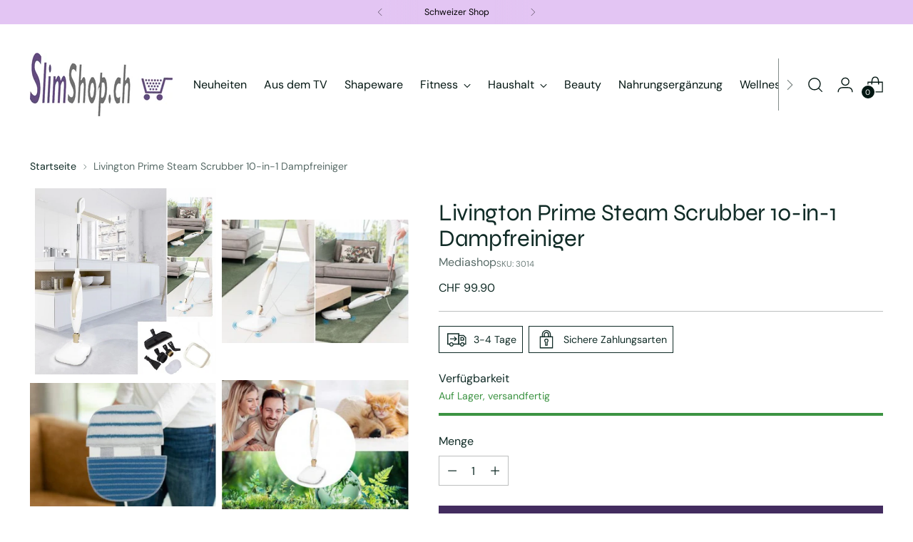

--- FILE ---
content_type: text/javascript; charset=utf-8
request_url: https://www.slimshop.ch/products/livington-prime-steam-scrubber-10-in-1-dampfreiniger.js
body_size: 2493
content:
{"id":7298907537548,"title":"Livington Prime Steam Scrubber 10-in-1 Dampfreiniger","handle":"livington-prime-steam-scrubber-10-in-1-dampfreiniger","description":"\u003ciframe width=\"560\" height=\"315\" src=\"https:\/\/www.youtube.com\/embed\/DEGqd0NW-aI?controls=0\" frameborder=\"0\" allowfullscreen=\"\" allow=\"accelerometer; autoplay; clipboard-write; encrypted-media; gyroscope; picture-in-picture\"\u003e\u003c\/iframe\u003e\u003cp\u003eIhre Vorteile:\u003cbr\u003eEinmalige Sauberkeits-Powerkombi aus Dampf \u0026amp; Vibration für strahlende ( hygienische) Sauberkeit\u003cbr\u003e6000 Vibrationen \/ Minute ersetzen jegliches Schrubben, Scheuern und Putzen.\u003cbr\u003eKnallhart zu Keimen, Bakterien und Viren mit 120 Grad heißem Dampf\u003cbr\u003eSchonend zu Mensch, Tier und Umwelt – 0% Chemie, 0% Schadstoffe, 100% Frische und Sauberkeit\u003cbr\u003eAusgeklügeltes Auto-Steam System – automatische Dampfregulierung für immer ideale Temperatur\u003cbr\u003eGeniales Doppeltuchsystem für gleichzeitige Reinigung, Politur \u0026amp; sofortige Trocknung des Bodens\u003cbr\u003e90° Knickgelenk für schwer erreichbare Stellen \u0026amp; rückenschonende Bedienung\u003cbr\u003eAuch als praktischer Handdampfreiniger einsetzbar\u003cbr\u003eMit umfangreichen Zubehör\u003cbr\u003eIn 10 Sekunden startklar\u003cbr\u003eKompaktes Design – einfachste Handhabung\u003c\/p\u003e\u003cp\u003eMit 120 Grad heißem Dampf und zuschaltbaren 6000 Vibrationsschwingungen pro Minute übernimmt er vollautomatisch das Schrubben für Sie.\u003c\/p\u003e\u003cp\u003eSie entspannen und der Steam Scrubber macht die ganze Arbeit für Sie! Er reinigt porentief, entfernt alle Gerüche, Milben und Bakterien! Livington Prime Steam Scrubber desinfiziert komplett ohne Chemie! Nur mit der reinen Kraft des Wassers. Schonend zu Mensch, Tier und Umwelt – kompromisslos zu jedem Schmutz.\u003cbr\u003eWas macht den Livington Prime Steam Scrubber zum besten und vielseitigsten Dampfgerät am Markt? Einerserseits in der genialen Konstruktion mit 2 absoluten Powergeneratoren! Ein 1.300W Motor produziert 120 Grad heißen, puren Wasserdampf. In der Reinigungsbasis befindet sich zusätzlich ein Hochleistungs-Vibrationsmotor, der mit sensationellen 6.000 Vibrationen pro Minute das Schrubben für Sie übernimmt. Diese Kombination bringt die effektivste Dampfreinigung, die Sie je gesehen haben.\u003c\/p\u003e\u003cp\u003eLivington Prime Steam Scrubber reinigt als Standgerät alle Ihre Böden- und mit dem mitgelieferten Teppichaufsatz auch alle Ihre Teppiche- egal ob hoch- oder niederflorig.\u003cbr\u003eSteam Scrubber besitzt auch ein geniales Knickgelenk. Somit müssen Sie sich nie wieder bücken bei der Bodenreinigung!\u003c\/p\u003e\u003cp\u003eSie können den Steam Scrubber aber auch sekundenschnell in ein geniales Handdampfgerät verwandeln. Und durch das reichhaltige Zubehör können Sie damit unzählige Aufgaben erledigen! Verkalkte Duschkabinen im Bad werden wieder blitzsauber. Desinfizieren Sie bakterienverseuchte Toiletten mit reinem Wasserdampf. Der Livington Prime Steam Scrubber ist auch ein effektiver Fliesen- und Fugenreiniger, ein Backrohrreiniger, ein Polstermöbelreiniger für Ihre Kissen, Decken und Autositze.\u003c\/p\u003e\u003cp\u003eLivington Prime Steam Scrubber desodoriert und desinfiziert auch Matratzen mit 120 Grad heißem Dampf. Schmutz, Bakterien und Milben werden sofort bekämpft. Das ist ideal für Allergiker.\u003c\/p\u003e\u003cp\u003eDesinfizieren Sie Körbchen und Decke Ihres Haustieres mit reinem Wasserdampf! Livington Prime Steam Scrubber ist auch ein perfekter Felgenreiniger, ein idealer Grill- und Rostreiniger und auch noch ein großartiger Textil- Refresher für Ihre Blusen und Hemden!\u003c\/p\u003e\u003cp\u003eKurzum- Sie können zukünftig alle Reinigungsaufgaben in Ihrem Haushalt mit einem einzigen Gerät erledigen- besser geht's nicht!\u003c\/p\u003e\u003cp\u003eProduktinformationen:\u003cbr\u003e2kg Gesamtgewicht\u003cbr\u003e120Grad heißer Dampf\u003cbr\u003e1300W Leistung\u003cbr\u003e6000 Vibrationen \/ Minute für perfekte Tiefenreinigung bis in die letzte Pore\u003cbr\u003e5m langes Stromkabel\u003cbr\u003e200ml Wassertank\u003cbr\u003e12min Laufzeit\u003cbr\u003eAufheiz- und Dampfautomatik = in 10Sek betriebsbereit\u003cbr\u003eJederzeitiges Nachfüllen des Wassertanks während des laufendes Betriebs möglich\u003cbr\u003eGesamthöhe ca. 125cm\u003c\/p\u003e\u003cp\u003eSie erhalten:\u003cbr\u003e1× Livington PRIME Steam Scrubber\u003cbr\u003e1× Spezial-Mikrofaser-Pad\u003cbr\u003e1× Teppichgleiter\u003cbr\u003e1× Metall Rundbürste\u003cbr\u003e1× Grosse Kunststoff-Rundbürste\u003cbr\u003e1× Eckdüse\u003cbr\u003e1× Schaber\u003cbr\u003e2 Jahre Garantie\u003c\/p\u003e","published_at":"2023-04-13T16:23:34+02:00","created_at":"2023-04-13T16:23:34+02:00","vendor":"Mediashop","type":"Haushalt","tags":["Aus dem TV","Aus dem TV-1","Haushalt","Haushalt. Haushalt: Reinigen \u0026 Pflegen","Neu","Neuheiten","Untitled_23"],"price":9990,"price_min":9990,"price_max":9990,"available":true,"price_varies":false,"compare_at_price":null,"compare_at_price_min":0,"compare_at_price_max":0,"compare_at_price_varies":false,"variants":[{"id":41513108209804,"title":"Default Title","option1":"Default Title","option2":null,"option3":null,"sku":"3014","requires_shipping":true,"taxable":true,"featured_image":null,"available":true,"name":"Livington Prime Steam Scrubber 10-in-1 Dampfreiniger","public_title":null,"options":["Default Title"],"price":9990,"weight":500,"compare_at_price":null,"inventory_management":"shopify","barcode":"","requires_selling_plan":false,"selling_plan_allocations":[]}],"images":["\/\/cdn.shopify.com\/s\/files\/1\/0599\/9512\/7948\/products\/Prime-Steam-Scrubber-N-G.jpg?v=1681395979","\/\/cdn.shopify.com\/s\/files\/1\/0599\/9512\/7948\/products\/PrimeSteamScrubber3.jpg?v=1681395981","\/\/cdn.shopify.com\/s\/files\/1\/0599\/9512\/7948\/products\/PrimeSteamScrubber4.jpg?v=1681395983","\/\/cdn.shopify.com\/s\/files\/1\/0599\/9512\/7948\/products\/PrimeSteamScrubber5.jpg?v=1681395985","\/\/cdn.shopify.com\/s\/files\/1\/0599\/9512\/7948\/products\/PrimeSteamScrubber6.jpg?v=1681395987","\/\/cdn.shopify.com\/s\/files\/1\/0599\/9512\/7948\/products\/PrimeSteamScrubber7.jpg?v=1681395989","\/\/cdn.shopify.com\/s\/files\/1\/0599\/9512\/7948\/products\/PrimeSteamScrubber8.jpg?v=1681395991","\/\/cdn.shopify.com\/s\/files\/1\/0599\/9512\/7948\/products\/PrimeSteamScrubber9.jpg?v=1681395993","\/\/cdn.shopify.com\/s\/files\/1\/0599\/9512\/7948\/products\/PrimeSteamScrubber10.jpg?v=1681395995","\/\/cdn.shopify.com\/s\/files\/1\/0599\/9512\/7948\/products\/PrimeSteamScrubber12.jpg?v=1681395998","\/\/cdn.shopify.com\/s\/files\/1\/0599\/9512\/7948\/products\/PrimeSteamScrubber2.jpg?v=1681396000"],"featured_image":"\/\/cdn.shopify.com\/s\/files\/1\/0599\/9512\/7948\/products\/Prime-Steam-Scrubber-N-G.jpg?v=1681395979","options":[{"name":"Title","position":1,"values":["Default Title"]}],"url":"\/products\/livington-prime-steam-scrubber-10-in-1-dampfreiniger","media":[{"alt":"Livington Prime Steam Scrubber 10-in-1 Dampfreiniger","id":24060127903884,"position":1,"preview_image":{"aspect_ratio":1.0,"height":500,"width":500,"src":"https:\/\/cdn.shopify.com\/s\/files\/1\/0599\/9512\/7948\/products\/Prime-Steam-Scrubber-N-G.jpg?v=1681395979"},"aspect_ratio":1.0,"height":500,"media_type":"image","src":"https:\/\/cdn.shopify.com\/s\/files\/1\/0599\/9512\/7948\/products\/Prime-Steam-Scrubber-N-G.jpg?v=1681395979","width":500},{"alt":"Livington Prime Steam Scrubber 10-in-1 Dampfreiniger","id":24060127969420,"position":2,"preview_image":{"aspect_ratio":1.515,"height":330,"width":500,"src":"https:\/\/cdn.shopify.com\/s\/files\/1\/0599\/9512\/7948\/products\/PrimeSteamScrubber3.jpg?v=1681395981"},"aspect_ratio":1.515,"height":330,"media_type":"image","src":"https:\/\/cdn.shopify.com\/s\/files\/1\/0599\/9512\/7948\/products\/PrimeSteamScrubber3.jpg?v=1681395981","width":500},{"alt":"Livington Prime Steam Scrubber 10-in-1 Dampfreiniger","id":24060128002188,"position":3,"preview_image":{"aspect_ratio":1.511,"height":331,"width":500,"src":"https:\/\/cdn.shopify.com\/s\/files\/1\/0599\/9512\/7948\/products\/PrimeSteamScrubber4.jpg?v=1681395983"},"aspect_ratio":1.511,"height":331,"media_type":"image","src":"https:\/\/cdn.shopify.com\/s\/files\/1\/0599\/9512\/7948\/products\/PrimeSteamScrubber4.jpg?v=1681395983","width":500},{"alt":"Livington Prime Steam Scrubber 10-in-1 Dampfreiniger","id":24060128067724,"position":4,"preview_image":{"aspect_ratio":1.441,"height":347,"width":500,"src":"https:\/\/cdn.shopify.com\/s\/files\/1\/0599\/9512\/7948\/products\/PrimeSteamScrubber5.jpg?v=1681395985"},"aspect_ratio":1.441,"height":347,"media_type":"image","src":"https:\/\/cdn.shopify.com\/s\/files\/1\/0599\/9512\/7948\/products\/PrimeSteamScrubber5.jpg?v=1681395985","width":500},{"alt":"Livington Prime Steam Scrubber 10-in-1 Dampfreiniger","id":24060128133260,"position":5,"preview_image":{"aspect_ratio":1.52,"height":329,"width":500,"src":"https:\/\/cdn.shopify.com\/s\/files\/1\/0599\/9512\/7948\/products\/PrimeSteamScrubber6.jpg?v=1681395987"},"aspect_ratio":1.52,"height":329,"media_type":"image","src":"https:\/\/cdn.shopify.com\/s\/files\/1\/0599\/9512\/7948\/products\/PrimeSteamScrubber6.jpg?v=1681395987","width":500},{"alt":"Livington Prime Steam Scrubber 10-in-1 Dampfreiniger","id":24060128395404,"position":6,"preview_image":{"aspect_ratio":1.506,"height":332,"width":500,"src":"https:\/\/cdn.shopify.com\/s\/files\/1\/0599\/9512\/7948\/products\/PrimeSteamScrubber7.jpg?v=1681395989"},"aspect_ratio":1.506,"height":332,"media_type":"image","src":"https:\/\/cdn.shopify.com\/s\/files\/1\/0599\/9512\/7948\/products\/PrimeSteamScrubber7.jpg?v=1681395989","width":500},{"alt":"Livington Prime Steam Scrubber 10-in-1 Dampfreiniger","id":24060128460940,"position":7,"preview_image":{"aspect_ratio":1.511,"height":331,"width":500,"src":"https:\/\/cdn.shopify.com\/s\/files\/1\/0599\/9512\/7948\/products\/PrimeSteamScrubber8.jpg?v=1681395991"},"aspect_ratio":1.511,"height":331,"media_type":"image","src":"https:\/\/cdn.shopify.com\/s\/files\/1\/0599\/9512\/7948\/products\/PrimeSteamScrubber8.jpg?v=1681395991","width":500},{"alt":"Livington Prime Steam Scrubber 10-in-1 Dampfreiniger","id":24060128493708,"position":8,"preview_image":{"aspect_ratio":1.506,"height":332,"width":500,"src":"https:\/\/cdn.shopify.com\/s\/files\/1\/0599\/9512\/7948\/products\/PrimeSteamScrubber9.jpg?v=1681395993"},"aspect_ratio":1.506,"height":332,"media_type":"image","src":"https:\/\/cdn.shopify.com\/s\/files\/1\/0599\/9512\/7948\/products\/PrimeSteamScrubber9.jpg?v=1681395993","width":500},{"alt":"Livington Prime Steam Scrubber 10-in-1 Dampfreiniger","id":24060128559244,"position":9,"preview_image":{"aspect_ratio":1.534,"height":326,"width":500,"src":"https:\/\/cdn.shopify.com\/s\/files\/1\/0599\/9512\/7948\/products\/PrimeSteamScrubber10.jpg?v=1681395995"},"aspect_ratio":1.534,"height":326,"media_type":"image","src":"https:\/\/cdn.shopify.com\/s\/files\/1\/0599\/9512\/7948\/products\/PrimeSteamScrubber10.jpg?v=1681395995","width":500},{"alt":"Livington Prime Steam Scrubber 10-in-1 Dampfreiniger","id":24060128624780,"position":10,"preview_image":{"aspect_ratio":1.506,"height":332,"width":500,"src":"https:\/\/cdn.shopify.com\/s\/files\/1\/0599\/9512\/7948\/products\/PrimeSteamScrubber12.jpg?v=1681395998"},"aspect_ratio":1.506,"height":332,"media_type":"image","src":"https:\/\/cdn.shopify.com\/s\/files\/1\/0599\/9512\/7948\/products\/PrimeSteamScrubber12.jpg?v=1681395998","width":500},{"alt":"Livington Prime Steam Scrubber 10-in-1 Dampfreiniger","id":24060128919692,"position":11,"preview_image":{"aspect_ratio":1.515,"height":330,"width":500,"src":"https:\/\/cdn.shopify.com\/s\/files\/1\/0599\/9512\/7948\/products\/PrimeSteamScrubber2.jpg?v=1681396000"},"aspect_ratio":1.515,"height":330,"media_type":"image","src":"https:\/\/cdn.shopify.com\/s\/files\/1\/0599\/9512\/7948\/products\/PrimeSteamScrubber2.jpg?v=1681396000","width":500}],"requires_selling_plan":false,"selling_plan_groups":[]}